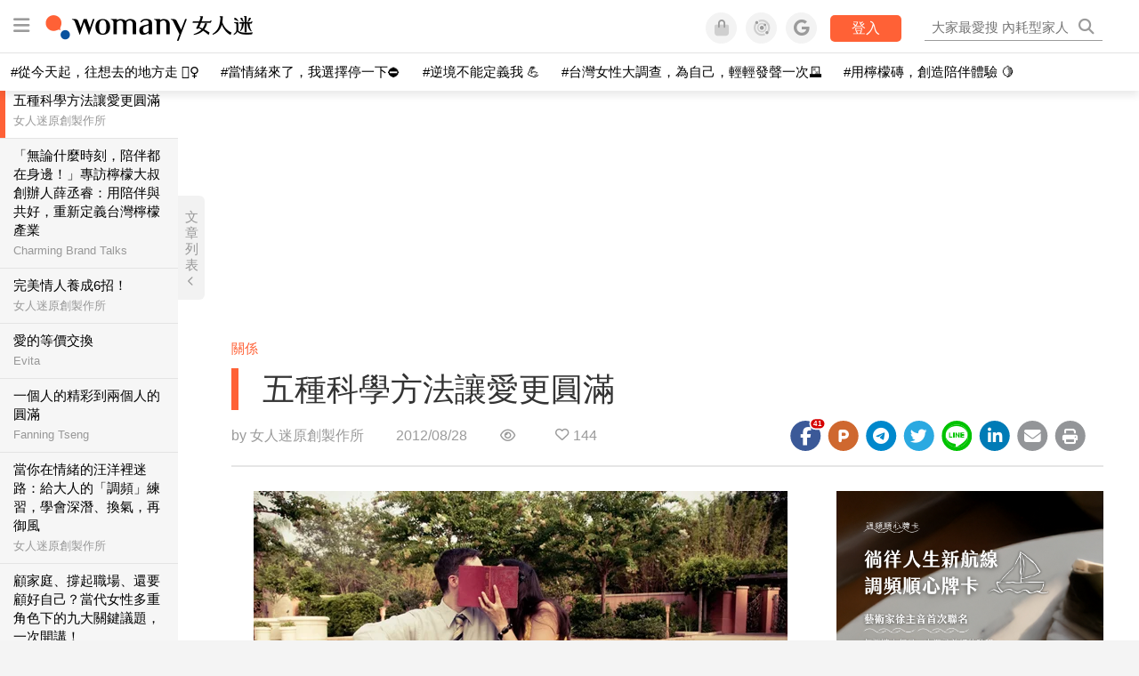

--- FILE ---
content_type: text/html; charset=utf-8
request_url: https://womany.net/read/article/1729?ref=readout_text
body_size: 18373
content:
<!DOCTYPE html>
<html lang="zh-tw" prefix="og: http://ogp.me/ns">
<head>
  <meta charset="utf-8">
  <title>五種科學方法讓愛更圓滿｜女人迷 Womany</title>
    <link rel="preconnect"   href="https://js.sentry-cdn.com" crossorigin>
  <link rel="dns-prefetch" href="https://js.sentry-cdn.com">
  <link rel="preconnect"   href="https://browser.sentry-cdn.com" crossorigin>
  <link rel="dns-prefetch" href="https://browser.sentry-cdn.com">
  <link rel="preconnect"   href="https://o225475.ingest.sentry.io" crossorigin>
  <link rel="dns-prefetch" href="https://o225475.ingest.sentry.io">
  <link rel="preconnect"   href="https://cdnjs.cloudflare.com" crossorigin>
  <link rel="dns-prefetch" href="https://cdnjs.cloudflare.com">

<link rel="preconnect"   href="https://knight.womany.net" crossorigin>
<link rel="dns-prefetch" href="https://knight.womany.net">
<link rel="preconnect"   href="https://api.womany.net" crossorigin>
<link rel="dns-prefetch" href="https://api.womany.net">

  <meta name="application-name" content="女人迷 Womany"/>

  <meta name="description" content="感性的愛情，與理性的科學之間的結合，會給我們怎麼樣的啓發呢？ 愛情這回事，有時候連你們之間都難以解釋得清楚，就讓科學來為我們上一堂戀愛講座吧！womany 整理出關於愛情的科學研究，就讓科學幫助我們，在愛情當中知道他想的是什麼、要的是什麼，加深你們之間的愛情熱度吧！ ...">
  <meta name="viewport" content="width=device-width, initial-scale=1.0, user-scalable=1">
  <meta name="apple-mobile-web-app-capable" content="yes">
  <meta name="theme-color" content="#333333">
  <meta name="msapplication-TileColor" content="#333333"/>
  <meta name="msapplication-TileImage" content="https://knight.womany.net/images/womany_logo_300x300_n.png"/>
  <meta name="google-site-verification" content="7Blo_lgtnpDMk1_VjM79-jQ1ka2BjJqe3QId2-qYdHo" />
  <meta name="referrer" content="no-referrer-when-downgrade">
  <meta property="fb:app_id" content="226870747360988"/>
  <meta property="og:site_name" content="女人迷 Womany"/>
  <meta property="og:title" content="五種科學方法讓愛更圓滿｜女人迷 Womany"/>
  <meta property="og:description" content="感性的愛情，與理性的科學之間的結合，會給我們怎麼樣的啓發呢？ 愛情這回事，有時候連你們之間都難以解釋得清楚，就讓科學來為我們上一堂戀愛講座吧！womany 整理出關於愛情的科學研究，就讓科學幫助我們，在愛情當中知道他想的是什麼、要的是什麼，加深你們之間的愛情熱度吧！ ...">
  <meta property="og:type" content="article"/>
    <meta property="og:image" name="image" content="http://castle.womany.net/images/articles/1729/b905ca04a479707a5f963dc0d6c73f96.jpg" />
    <meta property="og:image:secure_url" content="https://castle.womany.net/images/articles/1729/b905ca04a479707a5f963dc0d6c73f96.jpg" />
    <meta property="og:image:width" content="1200" />
    <meta property="og:image:height" content="630" />
    <meta name="twitter:image" content="https://castle.womany.net/images/articles/1729/b905ca04a479707a5f963dc0d6c73f96.jpg">
  <meta property="article:publisher" content="https://www.facebook.com/womany.net" />
  <meta name="twitter:card" content="summary_large_image">
  <meta name="twitter:site" content="@womanyeditor">
  <meta name="twitter:creator" content="@womanyeditor">
  <meta name="twitter:title" content="五種科學方法讓愛更圓滿｜女人迷 Womany">
  <meta name="twitter:description" content="感性的愛情，與理性的科學之間的結合，會給我們怎麼樣的啓發呢？ 愛情這回事，有時候連你們之間都難以解釋得清楚，就讓科學來為我們上一堂戀愛講座吧！womany 整理出關於愛情的科學研究，就讓科學幫助我們，在愛情當中知道他想的是什麼、要的是什麼，加深你們之間的愛情熱度吧！ ...">
  <link rel="apple-touch-icon" href="https://knight.womany.net/images/womany_logo_300x300_n.png">
  <link rel="icon" sizes="16x16" href="/favicon.ico">
  <link rel="icon" sizes="32x32" href="/favicon32.ico">
  <link rel="icon" sizes="300x300" href="https://knight.womany.net/images/womany_logo_300x300_n.png">
    <meta name="apple-itunes-app" content="app-id=975031184">
  <meta name="keywords" content="愛情殺手,感情問題,婚姻,感情維繫,情人,熱戀,女人迷編輯專文">

  <link href="https://feeds.feedburner.com/womany" rel="alternate" title="女人迷 womany.net - 全站文章 RSS" type="application/rss+xml" />
  <meta name="csrf-param" content="authenticity_token" />
<meta name="csrf-token" content="Q+nmbUa+kOVzvwl0JG2w1oEXIk2aJnS3xFagWSa2sl7zZfj9ad8t0/XPLr2a+41gNDgWQz0X2tRdzXkJ0Zczgw==" />
      <meta name="author" content="女人迷原創製作所">
  <meta property="article:section" content="關係">
  <meta property="article:published_time" content="2012-08-28T08:40:00+08:00">
      <meta property="og:url" content="https://womany.net/read/article/1729"/>
      <link rel="canonical" href="https://womany.net/read/article/1729">
  <link rel="alternate" hreflang="zh-cn" href="https://cn.womany.net/read/article/1729">
  <link rel="amphtml" href="https://womany.net/articles/1729/amp">
    <link rel="alternate" hreflang="en-us" href="https://en.womany.net/read/article/1729">
    <link rel="alternate" hreflang="ja-jp" href="https://jp.womany.net/read/article/1729">


  <link rel="stylesheet" media="screen" href="//knight.womany.net/packs/css/vender/fontawesome-98913a4c.css" />

  <link rel="stylesheet" media="screen" href="//knight.womany.net/packs/css/article-beta-34fab236.css" />
    <link rel="stylesheet" media="screen" href="//knight.womany.net/packs/css/general_layout_womany-c824a40a.css" data-subsite="womany" />
    <link rel="stylesheet" media="screen" href="//knight.womany.net/packs/css/general_layout_family-efd2750b.css" data-subsite="family" disabled="disabled" />
    <link rel="stylesheet" media="screen" href="//knight.womany.net/packs/css/general_layout_gender-3ebf99c5.css" data-subsite="gender" disabled="disabled" />
    <link rel="stylesheet" media="screen" href="//knight.womany.net/packs/css/general_layout_hk-f8c82bd8.css" data-subsite="hk" disabled="disabled" />
    <link rel="stylesheet" media="screen" href="//knight.womany.net/packs/css/general_layout_lianhonghong-e29493bd.css" data-subsite="lianhonghong" disabled="disabled" />

  <script type="3e0ccc1b3cd9c407deea61a8-text/javascript">
  window.womany = {
    member_url: "https://member.womany.net",
    api: "https://api.womany.net",
    domain_url: "//womany.net",
    site_suffix: "｜女人迷 Womany",
    default_avatar_url: "//knight.womany.net/images/default_avatar.png",
    interests_list:
      {"女力":{"id":21,"name":"女力","en_name":"empowerment"},"品味":{"id":22,"name":"品味","en_name":"sense"},"視野":{"id":23,"name":"視野","en_name":"vision"},"美力":{"id":24,"name":"美力","en_name":"beauty"},"女權":{"id":17,"name":"女權","en_name":"feminism"},"性別":{"id":11,"name":"性別","en_name":"gender"},"親職":{"id":19,"name":"親職","en_name":"parenthood"},"關係":{"id":20,"name":"關係","en_name":"relationship"},"康健":{"id":25,"name":"康健","en_name":"health"},"多元共融":{"id":28,"name":"多元共融","en_name":"diversity"}}
  };

  (function create_interest_objs(){
    var il = womany.interests_list;
    womany.interests_name = {};
    womany.interests_id = {};
    Object.keys(il).forEach(function(zh_name){
      womany.interests_name[il[zh_name].en_name] = il[zh_name];
      womany.interests_id[il[zh_name].id] = il[zh_name];
    });
  })();
</script>

  <script src="//knight.womany.net/packs/js/wprofile-f7c21a138121831e30d7.js" crossorigin="anonymous" type="3e0ccc1b3cd9c407deea61a8-text/javascript"></script>
<script data-cfasync="false" type="text/javascript">
  window.user_profile = {
    login: false,
    womanyor: false
  };
</script>


    <script data-cfasync="false"
  src="https://browser.sentry-cdn.com/8.30.0/bundle.tracing.min.js"
  integrity="sha384-whi3vRW+DIBqY2lQQ6oghGXbbA0sL5NJxUL6CMC+LRJ0b4A64Qn7/6YhpeR0+3Nq"
  crossorigin="anonymous"
></script>

  <script data-cfasync="false"
    src="https://browser.sentry-cdn.com/8.30.0/captureconsole.min.js"
    integrity="sha384-jXCzUQjBqiEgmKLzF+NxTSHUj2QI1p3bF660dbnRzt+Q0xrZXQtmZ3+lJop40nGT"
    crossorigin="anonymous">
  </script>

<script data-cfasync="false">
  var ignoreErrors = [
    {
      // waypoint
      'ignoreType': 'exception',
      'matchStr': 's:0 rs:4',
      'discardRate': 0.5
    },
    {
      // comscore
      'ignoreType': 'exception',
      'matchStr': 'Unexpected token \'<',
      'discardRate': 0.5
    },
    {
      // facebook
      'ignoreType': 'message',
      'matchStr': 'Error retrieving login status, fetch cancelled',
      'discardRate': 0.5
    },
    {
      'ignoreType': 'breadcrumbs',
      'matchStr': 'sentry.event',
      'discardRate': 0.9
    }
  ];
  var ignoreURLs = [
    'connect.facebook.net',
    'doubleclick.net'
  ];
  ignoreURLs.forEach(function(url) {
    ignoreErrors.push({
      'ignoreType': 'exception',
      'matchStr': url,
      'discardRate': 0.75
    })
  });

  window.Sentry && Sentry.onLoad(function() {
    var matchid = document.cookie.match(/_womany_net_bypass=(\d+)/);
    if (matchid && matchid[1]) Sentry.setUser({'id': matchid[1]});

    Sentry.init({
      dsn: "https://12f4216b73834f4a9bd2a3e38f25e3d9@o225475.ingest.sentry.io/1377235",

        environment: 'production',
        release: 'v5384@',
        sampleRate: 0.5,
        tracesSampleRate: 0.03,
        // replaysSessionSampleRate: 0,
        // replaysOnErrorSampleRate: 0.008,

      integrations: [
        
        Sentry.captureConsoleIntegration({levels: ['error']})
        // array of methods that should be captured, defaults to ['log', 'info', 'warn', 'error', 'debug', 'assert']
      ],

      // Set `tracePropagationTargets` to control for which URLs distributed tracing should be enabled
      tracePropagationTargets: ["localhost", /^https:\/\/api\.womany\.net/, /^https:\/\/womany\.net\/api/],


      beforeSend: function(event, hint) {

        if (event && window.JSON && JSON.stringify && window.Object && Object.keys) {

          // if match ignoreURL discard certain percentage of events
          var matchIgnoreUrl = false;

          ignoreErrors.forEach(function(ignore) {
            if (matchIgnoreUrl) return;

            var type = ignore.ignoreType;
            var matchStr = ignore.matchStr;
            var evstr = JSON.stringify(event[type]);

            if (evstr && evstr.indexOf(matchStr) >= 0) {
              if (Math.random() < ignore.discardRate)
                matchIgnoreUrl = true;
              else
                event.extra.ignoreRule = JSON.stringify(ignore);
            }
          });
          if (matchIgnoreUrl) return null;
        }

        return event;
      }
    });
  });
</script>


    
<script type="application/ld+json">
{
  "@context": "http://schema.org",
  "@graph": [
  {
    "@type": "WebSite",
    "name": "女人迷 Womany",
    "url": "https://womany.net",
    "image": "https://knight.womany.net/images/womany_logo_300x300_n.png",
    "potentialAction": {
      "@type": "SearchAction",
      "target": "https://womany.net/search?q={search_term_string}",
      "query-input": "required name=search_term_string"
    }
  },
  {
  "@context": "http://schema.org",
  "@type": "Organization",
  "name": "吾思傳媒股份有限公司",
  "alternateName": ["womany.net", "女人迷"],
  "url": "https://womany.net",
  "logo": "https://knight.womany.net/images/womany_logo_300x300_n.png",
  "contactPoint": {
    "@type": "ContactPoint",
    "telephone": "+886-2-2377-5999",
    "email": "客服信箱：sweetservice@womany.net",
    "contactType": "customer service",
    "availableLanguage": "Mandarin"
  },
  "sameAs": [
    "https://feeds.feedburner.com/womany",
    "https://instagram.com/womany",
    "https://page.line.me/?accountId=womanyshoptw",
    "https://t.me/womany_net",
    "https://twitter.com/womany",
    "https://www.facebook.com/womany.net",
    "https://www.linkedin.com/company/womany",
    "https://www.youtube.com/@womanytw",
    "news.google.com/publications/CAAqBwgKMLztgQsw4Y_-Ag"
  ]
}

  ]
}
</script>


  <script async src="https://securepubads.g.doubleclick.net/tag/js/gpt.js" crossorigin="anonymous" type="3e0ccc1b3cd9c407deea61a8-text/javascript"></script>
  <script type="3e0ccc1b3cd9c407deea61a8-text/javascript">
    window.googletag = window.googletag || {cmd: []};
    googletag.cmd.push(function() {

      googletag.defineSlot('/120480087/Womany_article_daily_T', [[1, 1], [970, 250], [336, 280]], 'div-gpt-ad-1750226404269-0').addService(googletag.pubads());

      googletag.pubads().enableSingleRequest();
      googletag.pubads().collapseEmptyDivs();
      googletag.enableServices();
    });
  </script>

  <!-- Taboola 廣告 -->
  <script type="3e0ccc1b3cd9c407deea61a8-text/javascript">
    window._taboola = window._taboola || [];
    _taboola.push({article:'auto'});
    !function (e, f, u, i) {
      if (!document.getElementById(i)){
        e.async = 1;
        e.src = u;
        e.id = i;
        f.parentNode.insertBefore(e, f);
      }
    }(document.createElement('script'),
    document.getElementsByTagName('script')[0],
    '//cdn.taboola.com/libtrc/salesfrontier-womany/loader.js',
    'tb_loader_script');
    if(window.performance && typeof window.performance.mark == 'function')
      {window.performance.mark('tbl_ic');}
  </script>

</head>

<body data-browser="Unknown Browser" data-browser-version="0" data-browser-lang="" class="b-articles b-show b-1729 s-womany has-top-shortcut">
  <div class="body">
      

<div id="side-nav" class="init-hide">
  <ul itemscope itemtype="http://www.schema.org/SiteNavigationElement">

    <li class="shop">
      <a class="btn" href="https://shop.womany.net/?ref=s-nav-panel">逛逛 Womany Shop</a>
    </li>

    <li class="Divider Spacer">主題分類</li>


    <li class="m-collections" itemprop="name">
      <meta content="https://womany.net/collections" itemprop="url">
      <a href="https://womany.net/collections?ref=s-nav" title="特色專題">
        特色專題
      </a>
    </li>

    <li class="m-hottopics" itemprop="name" data-start="2019-08-02">
      <meta content="https://womany.net/hottopics" itemprop="url">
      <a href="https://womany.net/hottopics?ref=s-nav" title="熱門單元">
         熱門單元
      </a>
    </li>

    <li class="m-interests" data-start="2019-07-24">
      <meta itemprop="name" content="關注興趣" />
      <meta content="https://womany.net/interests" itemprop="url">
      <a href="https://womany.net/interests?ref=s-nav" title="關注興趣">
         關注興趣
      </a>

      <ul class="m-read-cat">

        <li class="m-empowerment" title="女力職場" itemprop="name">
          <meta content="https://womany.net/interests/empowerment" itemprop="url">
          <a href="https://womany.net/interests/empowerment?ref=s-nav">女力職場</a>
        </li>

        <li class="m-self-leading" title="自我成長" itemprop="name">
          <meta content="https://womany.net/topics/self-leading" itemprop="url">
          <a href="https://womany.net/topics/self-leading?ref=s-nav">自我成長</a>
        </li>

        <li class="m-relationship" title="人際關係" itemprop="name">
          <meta content="https://womany.net/interests/relationship" itemprop="url">
          <a href="https://womany.net/interests/relationship?ref=s-nav">人際關係</a>
        </li>

        <li class="m-sense" title="生活風格" itemprop="name">
          <meta content="https://womany.net/interests/sense" itemprop="url">
          <a href="https://womany.net/interests/sense?ref=s-nav">生活風格</a>
        </li>

        <li class="m-beauty" title="美妝保養" itemprop="name">
          <meta content="https://womany.net/interests/beauty" itemprop="url">
          <a href="https://womany.net/interests/beauty?ref=s-nav">美妝保養</a>
        </li>

        <li class="m-highfashion" title="時尚精品" itemprop="name">
          <meta content="https://womany.net/topics/highfashion" itemprop="url">
          <a href="https://womany.net/topics/highfashion?ref=s-nav">時尚精品</a>
        </li>

        <li class="m-health" title="身體康健" itemprop="name">
          <meta content="https://womany.net/interests/health" itemprop="url">
          <a href="https://womany.net/interests/health?ref=s-nav">身體康健</a>
        </li>

        <li class="m-theme-travel" title="女子旅行" itemprop="name">
          <meta content="https://womany.net/topics/theme-travel" itemprop="url">
          <a href="https://womany.net/topics/theme-travel?ref=s-nav">女子旅行</a>
        </li>

        <li class="m-femme-finance" title="女子理財" itemprop="name">
          <meta content="https://womany.net/topics/femme-finance" itemprop="url">
          <a href="https://womany.net/topics/femme-finance?ref=s-nav">女子理財</a>
        </li>

        <li class="m-diversity" title="多元共融" itemprop="name" data-vars-event-lbl="m-diversity">
          <meta content="https://womany.net/interests/diversity" itemprop="url">
          <a href="https://womany.net/interests/diversity?ref=s-nav">多元共融</a>
        </li>

      </ul>
    </li>

    <li class="m-read" itemprop="name">
      <meta content="https://womany.net/read" itemprop="url">
      <a href="https://womany.net/read?ref=s-nav" title="最新文章">
        最新文章
      </a>
    </li>

    <li class="m-story" itemprop="name">
      <meta content="https://womany.net/story" itemprop="url">
      <a href="https://womany.net/story?ref=s-nav" title="影音圖卡">
        影音圖卡
      </a>
    </li>

    <li class="Divider Spacer">更多服務</li>

    <li class="m-dei" itemprop="name" data-start="2022-05-27">
      <meta content="https://womany.net/dei" itemprop="url">
      <a href="https://womany.net/dei/?ref=s-nav" title="DEI 多元共融">
        多元共融 DEI
      </a>
    </li>

    <li class="m-courses" itemprop="name" data-start="2021-05-07">
      <meta content="https://u.womany.net/" itemprop="url">
      <a href="https://u.womany.net/?ref=s-nav" title="女人迷課程">
        女人迷課程
      </a>
    </li>

    <li class="m-empower" itemprop="name" data-start="2023-05-03">
      <meta content="https://womany.net/empowerment" itemprop="url">
      <a href="https://womany.net/empowerment?ref=s-nav" title="女力是什麼？女人迷女力趨勢">
        女力趨勢
      </a>
    </li>

    <li class="m-timeline" data-start="2018-03-14" itemprop="name">
      <meta content="https://womany.net/timeline" itemprop="url">
      <a href="https://womany.net/timeline?ref=s-nav" title="你值得擁有">
        你值得擁有
      </a>
    </li>

    <li class="m-author" data-start="2016-02-01" itemprop="name">
      <meta content="https://womany.net/top_writers" itemprop="url">
      <a href="https://womany.net/top_writers?ref=s-nav" title="名家專欄">
        名家專欄
      </a>
    </li>

    <li class="m-trials" itemprop="name">
      <meta content="https://womany.net/trials" itemprop="url">
      <a href="https://womany.net/trials?ref=s-nav" title="試用體驗">
        試用體驗
      </a>
    </li>

    <li class="m-events" data-start="2017-09-01" itemprop="name">
      <meta content="https://womany.net/events" itemprop="url">
      <a href="https://womany.net/events?ref=s-nav" title="活動講座">
        活動講座
      </a>
    </li>

    <li class="m-codeforgender" itemprop="name" data-start="2021-05-06">
      <meta content="https://codeforgender.com/events/202103" itemprop="url">
      <a href="https://codeforgender.com/events/202103?ref=s-nav" title="性別駭客松">
        性別駭客松
      </a>
    </li>

    <li class="m-shop" data-start="2018-03-23" itemprop="name">
      <meta content="https://shop.womany.net/" itemprop="url">
      <a href="https://shop.womany.net/?ref=s-nav" title="Womany Shop">
        Womany Shop
      </a>
    </li>

    <li class="m-talk" data-start="2016-03-25" itemprop="name">
      <meta content="https://talk.womany.net/" itemprop="url">
      <a href="https://talk.womany.net/?ref=s-nav" title="熱烈討論">
        熱烈討論
      </a>
    </li>


    <li class="Divider Spacer">吾思品牌</li>

    <li class="m-hk" itemprop="name" data-start="2019-06-05">
      <meta content="https://womany.net/hk" itemprop="url">
      <a href="https://womany.net/hk?ref=s-nav" title="女人迷香港">
        女人迷香港
      </a>
    </li>

    <li class="m-gender" data-start="2019-03-29" itemprop="name">
      <meta content="https://womany.net/genderpower" itemprop="url">
      <a href="https://womany.net/genderpower?ref=s-nav" title="性別力">
        性別力
      </a>
    </li>

    <li class="m-imhome" data-start="2019-05-15" itemprop="name">
      <meta content="https://womany.net/imhome" itemprop="url">
      <a href="https://womany.net/imhome?ref=s-nav" title="回家吧">
        回家吧
      </a>
    </li>

    <li class="m-lianhonghong" itemprop="name">
      <meta content="https://lianhonghong.com/" itemprop="url">
      <a href="https://lianhonghong.com/?ref=s-nav" target="_blank" title="臉紅紅">
        臉紅紅
      </a>
    </li>
  </ul>
</div>


    
      
<header id="w-header">

  <div class="contain clearfix">
    <a id="open-mmenu" href="javascript:void(0);" class="hambergur-btn"><i class="fa fa-bars"></i></a>

    <a class="womany-logo" href="/?ref=header-logo">
      女人迷 Womany
    </a>

    <div class="search">
      <form>
        <input type="text" class="header-search-input" placeholder="" />
      </form>
      <a href="https://womany.net/search" rel="nofollow">&nbsp;<i class="fa fa-search"></i></a>
    </div>

    <div class="social">

      <a class="shop btn-feature" href="https://shop.womany.net?ref=header-icon" target="_blank" title="女人迷商號">
        <i class="fa-fw fad fa-shopping-bag" aria-hidden="true"></i>
      </a>

      <a class="dei btn-feature" href="https://womany.net/dei/?ref=header-icon" target="_blank" title="DEI 多元共融">
        <i class="fa-fw fad fa-solar-system" aria-hidden="true"></i>
      </a>

      <a class="sns btn-feature" href="https://womany.net/community?ref=header-icon" target="_blank" title="追蹤女人迷社群">
        <i class="fa-fw fab fa-google" aria-hidden="true"></i>
      </a>

      <a class="btn-login" href="/users/auth/womany" data-method="post" rel="nofollow">登入</a>

      <a class="account btn-feature" href="https://womany.net/users/profile?ref=header-icon" rel="nofollow" title="會員設定">
        <i class="fal fa-user-circle" aria-hidden="true"></i>
      </a>

    </div>
  </div>

  <div id="submenu-account">
    <a class="member-articles" href="https://womany.net/member/articles?ref=header-icon" rel="nofollow">我的頁面</a>
    <a rel="nofollow" class="users-following" href="/users/following?ref=header-icon">我的追蹤</a>
    <a rel="nofollow" class="users-profile" href="/users/profile?ref=header-icon">會員設定</a>
    <a rel="nofollow" class="users-logout" href="/users/logout?ref=header-icon">登出</a>
  </div>

</header>




<div id="w-top-shortcut">

  <div id="w-top-nav">
    <ul itemscope itemtype="http://www.schema.org/SiteNavigationElement">

      <li class="m-shuanshuan" itemprop="name">
        <meta content="https://womany.net/shuanshuan" itemprop="url">
        <a class="top-nav-link" data-trackThis="nav_link" href="https://womany.net/shuanshuan?ref=top-nav" title="與軒軒講" target="_blank">
          <i class="fab fa-youtube"></i> 與軒軒講
        </a>
      </li>

      <li class="m-courses" itemprop="name">
        <meta content="https://u.womany.net" itemprop="url">
        <a class="top-nav-link" data-trackThis="nav_link" href="https://u.womany.net?ref=top-nav" title="成長上課" target="_blank">
          <i class="fas fa-chalkboard-teacher"></i> 成長上課
        </a>
      </li>

      <li class="m-shop" itemprop="name">
        <meta content="https://shop.womany.net" itemprop="url">
        <a class="top-nav-link" data-trackThis="nav_link" href="https://shop.womany.net?ref=top-nav" title="日常購物" target="_blank">
          <i class="fas fa-shopping-cart"></i> 日常購物
        </a>
      </li>

      <li class="m-dei" itemprop="name">
        <meta content="https://womany.net/dei" itemprop="url">
        <a class="top-nav-link" data-trackThis="nav_link" href="https://womany.net/dei?ref=top-nav" title="DEI 多元共融" target="_blank">
          <i class="fas fa-solar-system"></i> 學習 DEI
        </a>
      </li>

      <li class="m-collections" itemprop="name">
        <meta content="https://womany.net/collections" itemprop="url">
        <a class="top-nav-link" data-trackThis="nav_link" href="https://womany.net/collections?ref=top-nav" title="讀讀專題" target="_blank">
          <i class="fas fa-sparkles"></i> 讀讀專題
        </a>
      </li>

      <li class="m-read" itemprop="name">
        <meta content="https://womany.net/read" itemprop="url">
        <a class="top-nav-link" data-trackThis="nav_link" href="https://womany.net/read?ref=top-nav" title="最新文章" target="_blank">
          <i class="far fa-newspaper"></i> 最新文章
        </a>
      </li>

      <li class="m-social" itemprop="name">
        <meta content="https://womany.net/community" itemprop="url">
        <a class="top-nav-link" data-trackThis="nav_link" href="https://womany.net/community?ref=top-nav" title="追蹤社群" target="_blank">
          <i class="far fa-chart-network"></i> 追蹤社群
        </a>
      </li>

      <!--
      <li class="m-empowerment" itemprop="name">
        <meta content="https://womany.net/empowerment" itemprop="url">
        <a class="top-nav-link" data-trackThis="nav_link" href="https://womany.net/empowerment/?ref=top-nav" title="女力" target="_blank">
          <i class="fas fa-hands-helping"></i> 女力
        </a>
      </li>

      <li class="m-youtube" itemprop="name">
        <meta content="https://www.youtube.com/@womanytw" itemprop="url">
        <a class="top-nav-link" data-trackThis="nav_link" href="https://www.youtube.com/@womanytw" title="女人迷 YouTube" target="_blank">
          <i class="fab fa-youtube"></i> 影音
        </a>
      </li>

      <li class="m-womany" itemprop="name">
        <meta content="https://womany.net" itemprop="url">
        <a class="switch-site" data-trackThis="nav_switch" data-site="womany" href="https://womany.net/?ref=top-nav" title="切換到女人迷">
          <i class="fak fa-womany"></i> 女人迷
        </a>
      </li>

      <li class="m-gender" itemprop="name">
        <meta content="https://womany.net/genderpower/" itemprop="url">
        <a class="switch-site" data-trackThis="nav_switch" data-site="gender" href="https://womany.net/genderpower/?ref=top-nav" title="切換到性別力">
          <i class="fas fa-star-of-life"></i> 性別力
        </a>
      </li>

      <li class="m-home" itemprop="name">
        <meta content="https://womany.net/imhome/" itemprop="url">
        <a class="switch-site" data-trackThis="nav_switch" data-site="family" href="https://womany.net/imhome/?ref=top-nav" title="切換到回家吧">
          <i class="fak fa-imhome"></i> 回家吧
        </a>
      </li>

      <li class="m-lianhong" itemprop="name">
        <meta content="https://lianhonghong.com" itemprop="url">
        <a class="top-nav-link" data-trackThis="nav_link" href="https://lianhonghong.com/?ref=top-nav" title="臉紅紅" target="_blank">
          <i class="fak fa-lianhong"></i> 臉紅紅
        </a>
      </li>

      <li class="m-talk" itemprop="name">
        <meta content="https://talk.womany.net" itemprop="url">
        <a class="top-nav-link" data-trackThis="nav_link" href="https://talk.womany.net/?ref=top-nav" title="女人迷討論區" target="_blank">
          <i class="fas fa-comments"></i> 討論區
        </a>
      </li>
      -->

    </ul>
  </div>

</div>


    <div id="content-container" class="container">
      




<script type="application/ld+json">
{
  "@context": "http://schema.org",
  "@type": "BreadcrumbList",
  "itemListElement": [
    {
      "@type": "ListItem",
      "position": 1,
      "item": {
        "@id": "https://womany.net",
        "name": "女人迷 Womany"
      }
    }, {
      "@type": "ListItem",
      "position": 2,
      "item": {
        "@id": "https://womany.net/read",
        "name": "最新文章"
      }
    }
    , {
      "@type": "ListItem",
      "position": 3,
      "item": {
        "@id": "https://womany.net/interests/relationship",
        "name": "關係"
      }
    }
  ]
}
</script>



<script type="3e0ccc1b3cd9c407deea61a8-text/javascript">
  window.pageL10n = {
      like:     "收藏文章",
      like_now: "喜歡這篇文章嗎？收藏它！",
      liked:    "已收藏",
      unlike:   "取消收藏",
      login:    "請先登入才可以收藏喔"
  };
</script>

<div id="w-article-bar"  >

  <span class="title">五種科學方法讓愛更圓滿</span>

  <span class="btns">
    <a class="btn readlist" href="javascript:void(0);" title="顯示與隱藏閱讀列表">
      <i class="fal fa-file-alt for-dark" aria-hidden="true"></i>
      <i class="far fa-file-alt for-white" aria-hidden="true"></i>
    </a>
    <a class="btn zh-switch" href="https://cn.womany.net/read/article/1729?ref=article-bar" target="_blank" title="切換到簡體版" aria-hidden="true">
      <span aria-hidden="true"></span>
    </a>
    <a title="切換日夜模式" href="javascript:void(0);" class="dark-switch btn-feature" aria-hidden="true">
      <i class="fal fa-sun for-dark" aria-hidden="true"></i>
      <i class="far fa-moon for-white" aria-hidden="true"></i>
    </a>
  </span>

</div>


<div id="w-main-content">

    <!-- /120480087/Womany_article_daily_T -->
    <div id='div-gpt-ad-1750226404269-0' style='min-width: 336px; min-height: 250px;' class="daily-T-wrap">
      <script type="3e0ccc1b3cd9c407deea61a8-text/javascript">
        googletag.cmd.push(function() { googletag.display('div-gpt-ad-1750226404269-0'); });
      </script>
    </div>

  <article itemscope itemtype="http://schema.org/NewsArticle" class="article-root ad_restricted " id="article1729" data-id="1729">
    <link itemprop="mainEntityOfPage" href="https://womany.net/read/article/1729" />
    <section class="seo-info">
        <meta itemprop="keywords" content="愛情殺手" />
        <meta itemprop="keywords" content="感情問題" />
        <meta itemprop="keywords" content="婚姻" />
        <meta itemprop="keywords" content="感情維繫" />
        <meta itemprop="keywords" content="情人" />
        <meta itemprop="keywords" content="熱戀" />
        <meta itemprop="keywords" content="女人迷編輯專文" />
        <img itemprop="image" class="article_featured_image" src="https://womany.net/cdn-cgi/image/w=1119,f=auto,fit=scale-down/https://castle.womany.net/images/articles/1729/b905ca04a479707a5f963dc0d6c73f96.jpg" alt="五種科學方法讓愛更圓滿">
        <div itemprop="publisher" itemscope itemtype="http://schema.org/Organization">
  <p itemprop="name">女人迷 womany.net</p>
  <span itemprop="logo" itemscope itemtype="https://schema.org/ImageObject">
          <img itemprop="url" src="https://knight.womany.net/images/womany_logo_schema_publisher.png" alt="Womany logo">
          <meta itemprop="width" content="600">
          <meta itemprop="height" content="60">
        </span>
  <meta itemprop="url" content="https://womany.net">
</div>

    </section>


      <section class="article-header">


        <nav class="interests">
          <ul>
              <li class='interest'><a href="/interests/relationship?ref=wa-head">關係</a></li>
          </ul>
        </nav>

        <a href="https://womany.net/read/article/1729" itemprop="url" class="article-title">
          <h1 itemprop="name headline">五種科學方法讓愛更圓滿</h1>
        </a>

        <aside class="article-actions top">
          <span class="author-name meta-span">
            by <a href="/authors/womany?ref=s_a_author">女人迷原創製作所</a>
          </span>

          <time class="meta-span" datetime="2012-08-28T08:40:00+08:00" itemprop="datePublished">
             2012/08/28
          </time>

          <span class="article-count meta-span">&nbsp;</span>

          <span class="article-favorites"></span>

          <div class="wshare-sharetools" data-sid="read" data-id="1729"></div>

        </aside>
      </section>

    <div class="landscape-box">
      <div class="article-main">
        <section class="article-body" itemprop="articleBody">



          <p class="with_img"><span><img src="https://womany.net/cdn-cgi/image/w=800,fit=scale-down,f=auto/https://castle.womany.net/images/content/pictures/71851/womany_2c543483a3405fe07c6637370b9bde0a_1524800031-12975-4733.jpg" width="600" height="398" srcset="https://womany.net/cdn-cgi/image/w=1700,fit=scale-down,f=auto/https://castle.womany.net/images/content/pictures/71851/womany_2c543483a3405fe07c6637370b9bde0a_1524800031-12975-4733.jpg 1700w,https://womany.net/cdn-cgi/image/w=1440,fit=scale-down,f=auto/https://castle.womany.net/images/content/pictures/71851/womany_2c543483a3405fe07c6637370b9bde0a_1524800031-12975-4733.jpg 1440w,https://womany.net/cdn-cgi/image/w=960,fit=scale-down,f=auto/https://castle.womany.net/images/content/pictures/71851/womany_2c543483a3405fe07c6637370b9bde0a_1524800031-12975-4733.jpg 960w,https://womany.net/cdn-cgi/image/w=800,fit=scale-down,f=auto/https://castle.womany.net/images/content/pictures/71851/womany_2c543483a3405fe07c6637370b9bde0a_1524800031-12975-4733.jpg 800w,https://womany.net/cdn-cgi/image/w=640,fit=scale-down,f=auto/https://castle.womany.net/images/content/pictures/71851/womany_2c543483a3405fe07c6637370b9bde0a_1524800031-12975-4733.jpg 640w,https://womany.net/cdn-cgi/image/w=480,fit=scale-down,f=auto/https://castle.womany.net/images/content/pictures/71851/womany_2c543483a3405fe07c6637370b9bde0a_1524800031-12975-4733.jpg 480w,https://womany.net/cdn-cgi/image/w=380,fit=scale-down,f=auto/https://castle.womany.net/images/content/pictures/71851/womany_2c543483a3405fe07c6637370b9bde0a_1524800031-12975-4733.jpg 380w,https://womany.net/cdn-cgi/image/w=320,fit=scale-down,f=auto/https://castle.womany.net/images/content/pictures/71851/womany_2c543483a3405fe07c6637370b9bde0a_1524800031-12975-4733.jpg 320w" sizes="(max-width: 900px) 100vw, 650px" loading="lazy"></span></p><p>感性的愛情，與理性的科學之間的結合，會給我們怎麼樣的啓發呢？</p><p><span style="line-height: 1.7em;">愛情這回事，有時候連你們之間都難以解釋得清楚，就讓科學來為我們上一堂戀愛講座吧！womany 整理出關於愛情的科學研究，就讓科學幫助我們，在愛情當中知道他想的是什麼、要的是什麼，加深你們之間的愛情熱度吧！</span></p><p> </p><h2 id="9c3deb">製造激情，讓愛情更深情</h2><p><span style="line-height: 1.7em; font-size: 18px;">美國紐約石溪大學心理學家阿倫 ( Arthur Aron ) 的研究指出，在情緒高漲、情境緊張的時候，更容易穩固彼此間的愛情關係，從活動情境中更認識彼此。但當然不是要你們把頭放在獅子嘴裡，或是演一齣跳下懸崖的戲碼，事實上只要和情人一起從事運動、看鬼片、玩雲霄飛車，都能得到激情的效果！</span></p><p class="with_img"><img alt="" src="https://womany.net/cdn-cgi/image/w=800,fit=scale-down,f=auto/https://castle.womany.net/images/content/pictures/71853/womany_57171425e536d08d9fd684f5b5472c86_1524800112-12977-3164.jpg" width="400" height="400" srcset="https://womany.net/cdn-cgi/image/w=1700,fit=scale-down,f=auto/https://castle.womany.net/images/content/pictures/71853/womany_57171425e536d08d9fd684f5b5472c86_1524800112-12977-3164.jpg 1700w,https://womany.net/cdn-cgi/image/w=1440,fit=scale-down,f=auto/https://castle.womany.net/images/content/pictures/71853/womany_57171425e536d08d9fd684f5b5472c86_1524800112-12977-3164.jpg 1440w,https://womany.net/cdn-cgi/image/w=960,fit=scale-down,f=auto/https://castle.womany.net/images/content/pictures/71853/womany_57171425e536d08d9fd684f5b5472c86_1524800112-12977-3164.jpg 960w,https://womany.net/cdn-cgi/image/w=800,fit=scale-down,f=auto/https://castle.womany.net/images/content/pictures/71853/womany_57171425e536d08d9fd684f5b5472c86_1524800112-12977-3164.jpg 800w,https://womany.net/cdn-cgi/image/w=640,fit=scale-down,f=auto/https://castle.womany.net/images/content/pictures/71853/womany_57171425e536d08d9fd684f5b5472c86_1524800112-12977-3164.jpg 640w,https://womany.net/cdn-cgi/image/w=480,fit=scale-down,f=auto/https://castle.womany.net/images/content/pictures/71853/womany_57171425e536d08d9fd684f5b5472c86_1524800112-12977-3164.jpg 480w,https://womany.net/cdn-cgi/image/w=380,fit=scale-down,f=auto/https://castle.womany.net/images/content/pictures/71853/womany_57171425e536d08d9fd684f5b5472c86_1524800112-12977-3164.jpg 380w,https://womany.net/cdn-cgi/image/w=320,fit=scale-down,f=auto/https://castle.womany.net/images/content/pictures/71853/womany_57171425e536d08d9fd684f5b5472c86_1524800112-12977-3164.jpg 320w" sizes="(max-width: 900px) 100vw, 650px" loading="lazy"><br>
就在雲霄飛車上，說一句：「我好怕！」接著趁機投入他的懷裡。</p><p><span style="font-size: 20px; font-weight: bold;">肌膚之親：讓他知道我好愛你</span></p><p><span style="line-height: 1.7em; font-size: 18px;">一項母黑猩猩和小黑猩猩的關係的研究指出，母黑猩猩只要抱起小黑猩猩之後，就再也不想和自己的孩子分開。人也是一樣，擁抱、牽手、撫摸，這些最簡單的觸碰就能產生溫暖、正向的感覺，更別說是和他做愛了。</span></p><p><span style="line-height: 1.7em;">肌膚的觸碰也可以表現彼此的呵護。先準備一盆溫水，帶領他坐在一張舒服的椅子上，將他的腳輕輕地浸泡在溫水之中，然後幫他洗腳、按摩、擦乾，最後抹上帶點清香的乳液，他絕對會對你的體貼與溫暖無法抗拒！</span></p><p class="with_img"><img alt="" src="https://womany.net/cdn-cgi/image/w=800,fit=scale-down,f=auto/https://castle.womany.net/images/content/pictures/71854/womany_022eaf9a506705ad3c99150add873f0a_1524800140-12975-9145.jpg" width="441" height="600" srcset="https://womany.net/cdn-cgi/image/w=1700,fit=scale-down,f=auto/https://castle.womany.net/images/content/pictures/71854/womany_022eaf9a506705ad3c99150add873f0a_1524800140-12975-9145.jpg 1700w,https://womany.net/cdn-cgi/image/w=1440,fit=scale-down,f=auto/https://castle.womany.net/images/content/pictures/71854/womany_022eaf9a506705ad3c99150add873f0a_1524800140-12975-9145.jpg 1440w,https://womany.net/cdn-cgi/image/w=960,fit=scale-down,f=auto/https://castle.womany.net/images/content/pictures/71854/womany_022eaf9a506705ad3c99150add873f0a_1524800140-12975-9145.jpg 960w,https://womany.net/cdn-cgi/image/w=800,fit=scale-down,f=auto/https://castle.womany.net/images/content/pictures/71854/womany_022eaf9a506705ad3c99150add873f0a_1524800140-12975-9145.jpg 800w,https://womany.net/cdn-cgi/image/w=640,fit=scale-down,f=auto/https://castle.womany.net/images/content/pictures/71854/womany_022eaf9a506705ad3c99150add873f0a_1524800140-12975-9145.jpg 640w,https://womany.net/cdn-cgi/image/w=480,fit=scale-down,f=auto/https://castle.womany.net/images/content/pictures/71854/womany_022eaf9a506705ad3c99150add873f0a_1524800140-12975-9145.jpg 480w,https://womany.net/cdn-cgi/image/w=380,fit=scale-down,f=auto/https://castle.womany.net/images/content/pictures/71854/womany_022eaf9a506705ad3c99150add873f0a_1524800140-12975-9145.jpg 380w,https://womany.net/cdn-cgi/image/w=320,fit=scale-down,f=auto/https://castle.womany.net/images/content/pictures/71854/womany_022eaf9a506705ad3c99150add873f0a_1524800140-12975-9145.jpg 320w" sizes="(max-width: 900px) 100vw, 650px" loading="lazy"><br>
將體貼化為行動，用肌膚的觸碰融化他的心！</p><h2 id="653a5c">找出愛情的空白吧！</h2><p><span style="line-height: 1.7em;">有研究指出，打字的時候不喜歡在字句之間加入空格的人，感情路上走得辛苦的程度較高！其中有七成的比例會和自己不愛的人結婚，而其餘三成的人最後只能把遺產留給自己的貓。</span></p><p><span style="line-height: 1.7em;">這研究結果或許看來不夠可信，但我們仍能從中找出一些解釋﹣「為妳們的愛情保留空間的空白吧！」每天膩在一起、過於瞭解對方，可是很容易讓你們的愛情加速進入冷靜期。保留些、呼吸空間，增加彼此的神秘感，卻又適時讓對方進入自己的空間，可以增加你們的戀愛保鮮日期喔！</span></p><p class="with_img"><span><img alt="" src="https://womany.net/cdn-cgi/image/w=800,fit=scale-down,f=auto/https://castle.womany.net/images/content/pictures/71855/womany_c7275fa9d788a6af0f285b8a560b8e98_1524800150-12977-6786.jpg" width="800" height="868" srcset="https://womany.net/cdn-cgi/image/w=1700,fit=scale-down,f=auto/https://castle.womany.net/images/content/pictures/71855/womany_c7275fa9d788a6af0f285b8a560b8e98_1524800150-12977-6786.jpg 1700w,https://womany.net/cdn-cgi/image/w=1440,fit=scale-down,f=auto/https://castle.womany.net/images/content/pictures/71855/womany_c7275fa9d788a6af0f285b8a560b8e98_1524800150-12977-6786.jpg 1440w,https://womany.net/cdn-cgi/image/w=960,fit=scale-down,f=auto/https://castle.womany.net/images/content/pictures/71855/womany_c7275fa9d788a6af0f285b8a560b8e98_1524800150-12977-6786.jpg 960w,https://womany.net/cdn-cgi/image/w=800,fit=scale-down,f=auto/https://castle.womany.net/images/content/pictures/71855/womany_c7275fa9d788a6af0f285b8a560b8e98_1524800150-12977-6786.jpg 800w,https://womany.net/cdn-cgi/image/w=640,fit=scale-down,f=auto/https://castle.womany.net/images/content/pictures/71855/womany_c7275fa9d788a6af0f285b8a560b8e98_1524800150-12977-6786.jpg 640w,https://womany.net/cdn-cgi/image/w=480,fit=scale-down,f=auto/https://castle.womany.net/images/content/pictures/71855/womany_c7275fa9d788a6af0f285b8a560b8e98_1524800150-12977-6786.jpg 480w,https://womany.net/cdn-cgi/image/w=380,fit=scale-down,f=auto/https://castle.womany.net/images/content/pictures/71855/womany_c7275fa9d788a6af0f285b8a560b8e98_1524800150-12977-6786.jpg 380w,https://womany.net/cdn-cgi/image/w=320,fit=scale-down,f=auto/https://castle.womany.net/images/content/pictures/71855/womany_c7275fa9d788a6af0f285b8a560b8e98_1524800150-12977-6786.jpg 320w" sizes="(max-width: 900px) 100vw, 650px" loading="lazy"></span><br>
彼此保留的空間，也能重新找回真實的自己。</p><p> </p><p> </p><h2 id="fb48d8">男人不壞，女人不愛？</h2><p><span style="font-size: 18px; line-height: 1.7em;">美國「生活科學」（LiveScience）報導指出，女性在排卵期間受到賀爾蒙影響，擇偶時會特別傾向喜愛性感又帶點壞壞氣息的男人，而不是可靠又老實的乖乖牌。排卵期大約落在月經來潮前的 14 天，試著回想這些期間，是否隱約有這樣的傾向轉變呢？</span></p><p><span style="line-height: 1.7em; font-size: 18px;">但每個女人最想要的男人，應該還是性感又老實的完美綜合體吧？如果想要看見他使壞的一面，很簡單，在床上歡愉的時候，透過一些<u><a href="/shop/item/59" target="_self">小道具</a></u>、</span><span style="line-height: 1.7em; font-size: 16.363636016845703px;">玩</span><span style="line-height: 1.7em; font-size: 18px;">些正反派的角色扮演遊戲，或是調皮地互相大膽</span><u style="line-height: 1.7em; font-size: 18px;"><a href="/search/result/?type=s&amp;term=%E6%84%9B%E6%92%AB" target="_self">愛撫</a></u><span style="line-height: 1.7em; font-size: 18px;">，不但能增加情趣，也能感受對被方制伏的快感！但請注意，排卵期又稱為「懷孕期」與「危險期」，如果你們暫時還沒有迎接新生命的計劃，一定要記得落實避孕喔。</span></p><p> </p><p class="with_img"><span><img alt="" src="https://womany.net/cdn-cgi/image/w=800,fit=scale-down,f=auto/https://castle.womany.net/images/content/pictures/71856/womany_ce21a0cf84cffec1dd0c1476060d96d7_1524800161-12975-2892.jpg" width="337" height="450" srcset="https://womany.net/cdn-cgi/image/w=1700,fit=scale-down,f=auto/https://castle.womany.net/images/content/pictures/71856/womany_ce21a0cf84cffec1dd0c1476060d96d7_1524800161-12975-2892.jpg 1700w,https://womany.net/cdn-cgi/image/w=1440,fit=scale-down,f=auto/https://castle.womany.net/images/content/pictures/71856/womany_ce21a0cf84cffec1dd0c1476060d96d7_1524800161-12975-2892.jpg 1440w,https://womany.net/cdn-cgi/image/w=960,fit=scale-down,f=auto/https://castle.womany.net/images/content/pictures/71856/womany_ce21a0cf84cffec1dd0c1476060d96d7_1524800161-12975-2892.jpg 960w,https://womany.net/cdn-cgi/image/w=800,fit=scale-down,f=auto/https://castle.womany.net/images/content/pictures/71856/womany_ce21a0cf84cffec1dd0c1476060d96d7_1524800161-12975-2892.jpg 800w,https://womany.net/cdn-cgi/image/w=640,fit=scale-down,f=auto/https://castle.womany.net/images/content/pictures/71856/womany_ce21a0cf84cffec1dd0c1476060d96d7_1524800161-12975-2892.jpg 640w,https://womany.net/cdn-cgi/image/w=480,fit=scale-down,f=auto/https://castle.womany.net/images/content/pictures/71856/womany_ce21a0cf84cffec1dd0c1476060d96d7_1524800161-12975-2892.jpg 480w,https://womany.net/cdn-cgi/image/w=380,fit=scale-down,f=auto/https://castle.womany.net/images/content/pictures/71856/womany_ce21a0cf84cffec1dd0c1476060d96d7_1524800161-12975-2892.jpg 380w,https://womany.net/cdn-cgi/image/w=320,fit=scale-down,f=auto/https://castle.womany.net/images/content/pictures/71856/womany_ce21a0cf84cffec1dd0c1476060d96d7_1524800161-12975-2892.jpg 320w" sizes="(max-width: 900px) 100vw, 650px" loading="lazy"></span><br>
警察與小偷，究竟誰會在床上的爭戰中獲勝？</p><p> </p><p> </p><h2 id="1245bb">
<br>
你找到的是真愛嗎？</h2><p><span style="line-height: 1.7em;">社會心理學家把愛分成很多種，「圓熟的愛」是愛情的最高境界。下方列出了 Sternbery 「三角理論」中的三種感情成分，來檢視你的愛情中包含哪些成分吧！</span></p><p><strong style="line-height: 1.7em;"><span style="color:#ff6699;">□ 親近性 ( intamacy )：</span></strong><strong style="line-height: 1.7em;">擁有相知相惜的溫暖</strong></p><p><span style="line-height: 1.7em; color: rgb(255, 102, 153);">□ </span><strong style="line-height: 1.7em;"><span style="color:#ff6699;">情慾 ( passion )：</span></strong><strong style="line-height: 1.7em;">擁有肌膚之親的慾念</strong></p><p><span style="line-height: 1.7em; color: rgb(255, 102, 153); font-size: 16.363636016845703px;">□</span><span style="line-height: 1.7em;"> <strong><span style="color:#ff6699;">認定 ( decision and commitment )：</span>擁有「就是你了！」的想法，絕不和別人在一起</strong></span></p><p><span style="line-height: 1.7em;">如果你們之間的愛情擁有這三種成分，恭喜你！你們的愛情是圓熟而完滿的，好好享受這得來不易的愛情。</span></p><p><span style="line-height: 1.7em;">但如果你們的愛情還欠缺幾個成分，別擔心，愛情不是個結果，而是永無止盡的過程，就在邁進的旅程上，搭配 womany 提供給你的科學結論，一步步朝向愛的神之境界吧！</span></p><p> </p><p>圓熟的愛情，不難！<br>
〉〉<span style="line-height: 1.7em; font-size: 16.363636016845703px;"><u><a data-articleid="1586" href="/read/article/1586?ref=readout_text" target="_self">完美情人養成 6 招！</a></u></span><br>
〉〉<span style="line-height: 1.7em; font-size: 16.363636016845703px;"><u><a data-articleid="197" href="/read/article/197?ref=readout_text" target="_self">愛的等價交換</a></u></span><br>
〉〉<span style="line-height: 1.7em; font-size: 16.363636016845703px;"><u><a data-articleid="514" href="/read/article/514?ref=readout_text" target="_self">一個人的精彩到兩個人的圓滿</a></u></span></p><p> </p><p><span style="font-size: 14px; line-height: 1.7em;">文字：womany 編輯部 / 顏亦敏 Audrey Yen</span></p><p><span style="font-size: 14px; ">資料來源：</span><u><a href="http://cforum3.cari.com.my/forum.php?mod=viewthread&amp;tid=2776398" target="_blank" rel="noopener">來源</a></u><span style="font-size: 14px; ">、</span><u style="font-size: 14px; "><a href="http://sa.ylib.com/MagCont.aspx?Unit=featurearticles&amp;id=1523&amp;CL=19" target="_blank" rel="noopener">來源</a></u><span style="font-size: 14px; ">、</span><u style="font-size: 14px; "><a href="http://gibuloto.com/blog/paranoid-auto-spacing/" target="_blank" rel="noopener">來源</a></u><span style="font-size: 14px; ">、</span><u style="font-size: 14px; "><a href="http://210.60.224.4/ct/content/1999/00020350/0006.htm#%E7%82%BA%E4%BD%95%E6%9C%89%E4%BA%BA%E6%9C%83%E8%BD%89%E6%84%9B%E7%82%BA%E6%81%A8%EF%BC%9F" target="_blank" rel="noopener">來源</a></u></p><p><span style="font-size: 14px; ">圖片來源：</span><u style="font-size: 14px; "><a href="http://www.fromkristenwithlove.com/2012/05/inspiration-couples-photo-session.html" target="_blank" rel="noopener">來源</a></u><span style="font-size: 14px; ">、</span><u style="font-size: 14px; "><a href="http://www.zazzle.com/vintage_couple_on_a_roller_coaster_ride_card-137836524640389672" target="_blank" rel="noopener">來源</a></u><span style="font-size: 14px; ">、</span><u style="font-size: 14px; "><a href="http://www.modernisticmama.com/2012_06_01_archive.html" target="_blank" rel="noopener">來源</a></u><span style="font-size: 14px; ">、</span><u style="font-size: 14px; "><a href="http://www.costumecauldron.com/shop/halloween-costume/Police-Sm-Md-p-82633.html" target="_blank" rel="noopener">來源</a></u></p>
        </section>

        <section class="article-meta">
            <p><span class="nextpage"></span></p>
            <div class="embedded-block">
              <p>ME TIME 讓你更有自信，擁抱身體、享受性愛 </p>
            </div>

            <div class="related-records">
                <a data-type="Product" target="_blank" class="related-block has-feature-image" href="/shop/item/metime-perfectset?ref=s_a_relcontents_a1729" title="ME TIME 超值女私香氛組（150ml x 2 入）">
                  <article>
                    <h2>ME TIME 超值女私香氛組（150ml x 2 入）</h2>
                      <img alt="" src="https://womany.net/cdn-cgi/image/w=1200,h=630,fit=pad,f=auto/https://castle.womany.net/images/product_legos/103/womany_womany_metime_he_ni_zui_yao_hao_de_shi_jian_banner_1200x630_1544261905_13827_9561_1545894800-31194-8823.png" width="1200" height="630"
                        srcset="
                          https://womany.net/cdn-cgi/image/w=1940,h=1019,fit=pad,f=auto/https://castle.womany.net/images/product_legos/103/womany_womany_metime_he_ni_zui_yao_hao_de_shi_jian_banner_1200x630_1544261905_13827_9561_1545894800-31194-8823.png 1940w,
                          https://womany.net/cdn-cgi/image/w=1280,h=672,fit=pad,f=auto/https://castle.womany.net/images/product_legos/103/womany_womany_metime_he_ni_zui_yao_hao_de_shi_jian_banner_1200x630_1544261905_13827_9561_1545894800-31194-8823.png 1280w,
                          https://womany.net/cdn-cgi/image/w=728,h=382,fit=pad,f=auto/https://castle.womany.net/images/product_legos/103/womany_womany_metime_he_ni_zui_yao_hao_de_shi_jian_banner_1200x630_1544261905_13827_9561_1545894800-31194-8823.png 728w,
                          https://womany.net/cdn-cgi/image/w=680,h=357,fit=pad,f=auto/https://castle.womany.net/images/product_legos/103/womany_womany_metime_he_ni_zui_yao_hao_de_shi_jian_banner_1200x630_1544261905_13827_9561_1545894800-31194-8823.png 680w,
                          https://womany.net/cdn-cgi/image/w=640,h=336,fit=pad,f=auto/https://castle.womany.net/images/product_legos/103/womany_womany_metime_he_ni_zui_yao_hao_de_shi_jian_banner_1200x630_1544261905_13827_9561_1545894800-31194-8823.png 640w"
                        sizes="(max-width: 900px) calc(100vw - 50px), (max-width: 980px) calc(100vw - 360px), (max-width: 1000px) 620px, 640px"
                      >
                  </article>
                </a>
            </div>


            <p><span class="nextpage"></span></p>
            <div class="related-articles-structure">
                <p class="preface">圓熟的愛情，不難！</p>
              <ul>
                  <li>
                    <a target="_blank" href="/read/article/1586?ref=s_a_relarticles" title="完美情人養成6招！" data-id="1586">完美情人養成6招！</a>
                  </li>
                  <li>
                    <a target="_blank" href="/read/article/197?ref=s_a_relarticles" title="愛的等價交換" data-id="197">愛的等價交換</a>
                  </li>
                  <li>
                    <a target="_blank" href="/read/article/514?ref=s_a_relarticles" title="一個人的精彩到兩個人的圓滿" data-id="514">一個人的精彩到兩個人的圓滿</a>
                  </li>
              </ul>
            </div>

          <nav class="tags">
  <ul>
    
      <li class='interest'><a href="/interests/relationship?ref=wa-bottom">關係</a></li>
      
    
    
      
        <li class='tag'><a href="/topics/killeroflove?ref=wa-bottom">愛情殺手</a></li>
        
      
    
      
        <li class='tag'><a href="/topics/realtionship-problem?ref=wa-bottom">感情問題</a></li>
        
      
    
      
        <li class='tag'><a href="/topics/marriage?ref=wa-bottom">婚姻</a></li>
        
      
    
      
        <li class='tag'><a href="/topics/relationship-maintenance?ref=wa-bottom">感情維繫</a></li>
        
      
    
      
        <li class='tag'><a href="/topics/lover?ref=wa-bottom">情人</a></li>
        
      
    
      
        <li class='tag'><a href="/topics/madlyinlove?ref=wa-bottom">熱戀</a></li>
        
      
    
      
        <li class='tag'><a href="/topics/editorswords?ref=wa-bottom">女人迷編輯專文</a></li>
        
      
    
    
  </ul>
</nav>


            <div class="editor-info">
                <p class="approved_editor" itemprop="editor" itemscope itemtype="http://schema.org/Person">
                  <link itemprop="url" href="/authors/runrunaudrey" />
                  核稿編輯　<a href="/authors/runrunaudrey?ref=s_a_editor"><span itemprop="name">Womany Audrey Ko </span></a>
                </p>
            </div>

          <aside class="disclaimer">
            <p>吾思傳媒股份有限公司（統一編號 53099678）致力提供公開平台，提供多元與共融視角，本文代表創作者觀點，幫助更多人成為自己。</p>
          </aside>

            <section class="article-author">
              <span itemprop="author" itemscope itemtype="http://schema.org/Person">
                <a class="author" itemprop="url" href="/authors/womany?ref=wa-card">
                  <img
                    src="https://womany.net/cdn-cgi/image/w=200,fit=cover,f=auto/https://castle.womany.net/images/users/1/ab04fb932b574afd9ea610d3d201648e.png"
                    srcset="https://womany.net/cdn-cgi/image/w=200,fit=cover,f=auto/https://castle.womany.net/images/users/1/ab04fb932b574afd9ea610d3d201648e.png 200w,https://womany.net/cdn-cgi/image/w=120,fit=scale-down,f=auto/https://castle.womany.net/images/users/1/ab04fb932b574afd9ea610d3d201648e.png 120w,https://womany.net/cdn-cgi/image/w=100,fit=scale-down,f=auto/https://castle.womany.net/images/users/1/ab04fb932b574afd9ea610d3d201648e.png 100w,https://womany.net/cdn-cgi/image/w=60,fit=scale-down,f=auto/https://castle.womany.net/images/users/1/ab04fb932b574afd9ea610d3d201648e.png 60w"
                    sizes="(max-width: 767px) 60px, 100px"
                    class="author-icon"
                    alt=""
                    itemprop="image">
                  <span class="type">作者</span>
                  <h3 itemprop="name">女人迷原創製作所</h3>
                  <div class="desc" itemprop="description">內容製作所相信好內容可以改變世界，我們堅持多元與獨立觀點，採取性別角度思考，替世界帶來真實與溫柔的內容與報導。</div>
                </a>
              </span>


            </section>

          <aside class="article-actions bottom">
            <span class="article-favorites"></span>
            <div class="wshare-sharetools" data-sid="read" data-id="1729"></div>
          </aside>

          <!-- Taboola ads -->
           <div id="taboola-below-article-widget"></div>
          <script type="3e0ccc1b3cd9c407deea61a8-text/javascript">
            window._taboola = window._taboola || [];
            _taboola.push({
              mode: 'thumbnails-1x5-stream',
              container: 'taboola-below-article-widget',
              placement: 'Below article widget',
              target_type: 'mix'
            });
          </script>

        </section>

        <!--
        </div>
        </section>
        %>
        -->


      </div>

      <aside class="w-sidebar-tgt"></aside>
      <aside class="w-sidebar">
        <span class='wnad tall sidewig' data-unit='94f49840f30ef744' data-size='1080x1920' data-min-width='900' data-ref='w-s-high'></span>
        <div class="hot-articles sidewig whitebox"></div>
          <div class="terms sidewig originalbox">
  <div class="header">
    <span class="title">注意事項</span>
  </div>
  <p>
    本網站中所有內容均由女人迷（吾思傳媒股份有限公司 / 統一編號 53099678）與其他權利人依法擁有其智慧財產權，若欲引用或轉載網站內容，或發現女人迷文章有侵權疑慮，<a href="mailto:content@womany.net">請來信與本公司相關部門人員接洽</a>，我們會儘快回覆。
  </p>

  <div class="header">
    <span class="title">呼叫客服</span>
  </div>
  <div class="h-card">
    <span class="p-name">womany 貼心客服</span>
    <span class="p-tel">02-2377-5999</span>
    <a class="u-email" href="mailto:sweetservice@womany.net">sweetservice@womany.net</a>
  </div>
</div>

      </aside>

    </div>
  </article>
</div>

<div id='w-readList'>
  <!-- https://proto.io/freebies/onoff/ -->
  <div id="latest-switch">
    <input id="latest-mode-switch" name="onoffswitch" class="onoffswitch-checkbox" type="checkbox">
    <label class="onoffswitch-label" for="latest-mode-switch">
      <div class="onoffswitch-inner"></div>
      <span class="onoffswitch-switch"></span>
    </label>
  </div>

  <ul></ul>
  <a class='toggle' href="javascript:void(0);" title="顯示與隱藏閱讀列表">文章列表</a>
</div>

    </div>
  </div>

    <!--[if lt IE 9]>
  <script src="https://cdnjs.cloudflare.com/ajax/libs/jquery/1.12.4/jquery.min.js" integrity="sha512-jGsMH83oKe9asCpkOVkBnUrDDTp8wl+adkB2D+//JtlxO4SrLoJdhbOysIFQJloQFD+C4Fl1rMsQZF76JjV0eQ==" crossorigin="anonymous"></script>
<![endif]-->
<!--[if gte IE 9]><!-->
  <script src="https://cdnjs.cloudflare.com/ajax/libs/jquery/3.6.0/jquery.min.js" integrity="sha512-894YE6QWD5I59HgZOGReFYm4dnWc1Qt5NtvYSaNcOP+u1T9qYdvdihz0PPSiiqn/+/3e7Jo4EaG7TubfWGUrMQ==" crossorigin="anonymous" type="3e0ccc1b3cd9c407deea61a8-text/javascript"></script>
<!--<![endif]-->


  <script type="3e0ccc1b3cd9c407deea61a8-text/javascript">
    window.fbLoaded = jQuery.Deferred();  // https://stackoverflow.com/a/42324312 fb deferred callback
  </script>

  <script src="//knight.womany.net/packs/js/general_layout-05d9838ceb944772b4ef.js" crossorigin="anonymous" type="3e0ccc1b3cd9c407deea61a8-text/javascript"></script>

    <script type="3e0ccc1b3cd9c407deea61a8-text/javascript">
    article_meta = {
      
      id: 1729,
      published_at: "2012/08/28",
      title: "五種科學方法讓愛更圓滿",
      author: {
        name: "女人迷原創製作所",
        id: 1
      },
      interests_name: ["關係"],
      tags: JSON.parse("[{\"id\":115,\"name\":\"愛情殺手\",\"en_name\":\"killeroflove\"},{\"id\":121,\"name\":\"感情問題\",\"en_name\":\"realtionship-problem\"},{\"id\":123,\"name\":\"婚姻\",\"en_name\":\"marriage\"},{\"id\":129,\"name\":\"感情維繫\",\"en_name\":\"relationship-maintenance\"},{\"id\":131,\"name\":\"情人\",\"en_name\":\"lover\"},{\"id\":132,\"name\":\"熱戀\",\"en_name\":\"madlyinlove\"},{\"id\":769,\"name\":\"女人迷編輯專文\",\"en_name\":\"editorswords\"}]"),
      tags_all: '愛情殺手,感情問題,婚姻,感情維繫,情人,熱戀,女人迷編輯專文',
      keywords: [],
      member_only: false,
      subsite: 'womany',
      sponsor_name: '',
      is_sponsor: false
    };
  </script>


  <script src="//knight.womany.net/packs/js/article-beta-e8822d2bf0e06d28becf.js" crossorigin="anonymous" type="3e0ccc1b3cd9c407deea61a8-text/javascript"></script>

  <script src="//knight.womany.net/packs/js/article_end_misc-df325add242ff2f23725.js" crossorigin="anonymous" type="3e0ccc1b3cd9c407deea61a8-text/javascript"></script>

    <script type="3e0ccc1b3cd9c407deea61a8-text/javascript">
  window.fbAsyncInit = function() {
    FB.init({
      appId            : 226870747360988,
      status           : true, // check login status
      autoLogAppEvents : true,
      cookie           : true,
      xfbml            : false, // disable init and search XFBML to faster page loading
      version          : 'v2.12'
    });

    if (location.protocol && location.protocol == "https:")
      FB.getLoginStatus(function(){ if (window.fbLoaded) window.fbLoaded.resolve(); });
    // window.fbLoaded.done(function () { alert('FB initialized'); });
  };

  (function(d, s, id){
    var js, fjs = d.getElementsByTagName(s)[0];
    if (d.getElementById(id)) {return;}
    js = d.createElement(s); js.id = id;
    js.src = "https://connect.facebook.net/zh_TW/sdk.js";
    fjs.parentNode.insertBefore(js, fjs);
  }(document, 'script', 'facebook-jssdk'));
</script>


        <!-- Begin comScore Tag -->
  <script type="3e0ccc1b3cd9c407deea61a8-text/javascript">
    var _comscore = _comscore || [];
    _comscore.push({ c1: "2", c2: "27118713", options: { enableFirstPartyCookie: true }});
    (function() {
      var s = document.createElement("script"), el = document.getElementsByTagName("script")[0]; s.async = true;
      s.src = "https://sb.scorecardresearch.com/cs/27118713/beacon.js";
      el.parentNode.insertBefore(s, el);
    })();
  </script>
  <noscript>
    <img src="https://sb.scorecardresearch.com/p?c1=2&c2=27118713&cv=4.4.0&cj=1">
  </noscript>
  <!-- End comScore Tag -->


      
<!-- GA4 & AdWords -->


<script async src="https://www.googletagmanager.com/gtag/js?id=AW-1001780063" type="3e0ccc1b3cd9c407deea61a8-text/javascript"></script>
<script type="3e0ccc1b3cd9c407deea61a8-text/javascript">
  window.dataLayer = window.dataLayer || [];
  function gtag(){dataLayer.push(arguments);}
  gtag('js', new Date());

  var userId = '';
  var uidCookie = document.cookie.match(/_womany_net_bypass=([0-9]+);/);
  if (uidCookie && uidCookie[1]) userId = uidCookie[1];

  try {
    wProfile.ready(function(user_profile) {
      if (user_profile.login && user_profile.womanyor)
        gtag('set', 'traffic_type', 'internal');
    })
  } catch (error) {
    console.error('ga_without: get wprofile', error);
  }

  var gtagDat = { 'content_group': 'html_article-beta_articles_show' };
  if (userId) gtagDat['user_id'] = userId;

  gtag('config', 'G-RMQE8FQW44', gtagDat);   
  
  gtag('config', 'AW-1001780063');  
  gtag('config', 'AW-10930225812'); 
  gtag('config', 'AW-11160936854'); 
</script>

<!-- mixpanel -->
<script type="3e0ccc1b3cd9c407deea61a8-text/javascript">
  (function(f,b){if(!b.__SV){var e,g,i,h;window.mixpanel=b;b._i=[];b.init=function(e,f,c){function g(a,d){var b=d.split(".");2==b.length&&(a=a[b[0]],d=b[1]);a[d]=function(){a.push([d].concat(Array.prototype.slice.call(arguments,0)))}}var a=b;"undefined"!==typeof c?a=b[c]=[]:c="mixpanel";a.people=a.people||[];a.toString=function(a){var d="mixpanel";"mixpanel"!==c&&(d+="."+c);a||(d+=" (stub)");return d};a.people.toString=function(){return a.toString(1)+".people (stub)"};i="disable time_event track track_pageview track_links track_forms track_with_groups add_group set_group remove_group register register_once alias unregister identify name_tag set_config reset opt_in_tracking opt_out_tracking has_opted_in_tracking has_opted_out_tracking clear_opt_in_out_tracking start_batch_senders people.set people.set_once people.unset people.increment people.append people.union people.track_charge people.clear_charges people.delete_user people.remove".split(" ");
  for(h=0;h<i.length;h++)g(a,i[h]);var j="set set_once union unset remove delete".split(" ");a.get_group=function(){function b(c){d[c]=function(){call2_args=arguments;call2=[c].concat(Array.prototype.slice.call(call2_args,0));a.push([e,call2])}}for(var d={},e=["get_group"].concat(Array.prototype.slice.call(arguments,0)),c=0;c<j.length;c++)b(j[c]);return d};b._i.push([e,f,c])};b.__SV=1.2;e=f.createElement("script");e.type="text/javascript";e.async=!0;e.src="undefined"!==typeof MIXPANEL_CUSTOM_LIB_URL?
  MIXPANEL_CUSTOM_LIB_URL:"file:"===f.location.protocol&&"//cdn.mxpnl.com/libs/mixpanel-2-latest.min.js".match(/^\/\//)?"https://cdn.mxpnl.com/libs/mixpanel-2-latest.min.js":"//cdn.mxpnl.com/libs/mixpanel-2-latest.min.js";g=f.getElementsByTagName("script")[0];g.parentNode.insertBefore(e,g)}})(document,window.mixpanel||[]);

  var memberStatus = 'Non-member';
  var userId = 'non_member_' + Math.random().toString(36).substr(2, 5) + '_' + Math.random().toString(36).substr(2, 5); // random string

  var uidCookie = document.cookie.match(/_womany_net_bypass=([0-9]+);/);
  if (uidCookie && uidCookie[1]) {
    userId = uidCookie[1];
    memberStatus = 'Member';
  }

    mixpanel.init('c0ea07bef248a40c47fbcf4e3778c03d');
  mixpanel.identify(userId)
  mixpanel.people.set({ 'member_status': memberStatus });
</script>

<!-- events: polyfill for ga() & also send event to mixpanel -->
<script type="3e0ccc1b3cd9c407deea61a8-text/javascript">
  window.ga = function() {
    var paras = arguments;

    // events
    if (paras[0] != 'send' || paras[1] != 'event') return;
    if (paras[2] !== 'website-tracking') return;  // FIXME: deal with other type of event

    var event_name = 'Website Tracking';
    var ev = {};
    if (paras[3]) ev['event_category'] = paras[3];
    if (paras[4]) ev['event_label'] = paras[4];

    // according to https://support.google.com/analytics/answer/11986666#bounce_rate
    // we don't have "interactions" in GA4. The interaction rate is sessions longer than 10s and had conversions or browsing.
    /*
    if (paras[5] && paras[5]['nonInteraction'] == 1)
        ev['non_interaction']  = true;
    */

    // support callback function https://stackoverflow.com/a/74755215
    if (paras[5] && paras[5]['hitCallback'] && (typeof paras[5]['hitCallback'] == 'function'))
      ev['event_callback']  = paras[5]['hitCallback'];

    ev['send_to'] = ['G-RMQE8FQW44'];
    
    gtag('event', event_name, ev);

    // send to Mixpanel
    if (window.mixpanel) {
      mixpanel.track(
        event_name,
        {
          'Event Category': ev['event_category'],
          'Event Label': ev['event_label']
        }
      );
    }
  }
</script>


        <!-- Facebook Pixel Code -->
  <script type="3e0ccc1b3cd9c407deea61a8-text/javascript">
    var exid = wProfile.profile.login && wProfile.profile.id;
    if (!exid) exid = (document.cookie.match('(^|; )' + 'ws' + '=([^;]*)')||0)[2] || null;

    !function(f,b,e,v,n,t,s)
    {if(f.fbq)return;n=f.fbq=function(){n.callMethod?
    n.callMethod.apply(n,arguments):n.queue.push(arguments)};
    if(!f._fbq)f._fbq=n;n.push=n;n.loaded=!0;n.version='2.0';
    n.queue=[];t=b.createElement(e);t.async=!0;
    t.src=v;s=b.getElementsByTagName(e)[0];
    s.parentNode.insertBefore(t,s)}(window, document,'script',
    'https://connect.facebook.net/en_US/fbevents.js');

    fbq('init', '858035854323051', { external_id: exid });  // 
    fbq('init', '6195334330495719');  // 
    fbq('track', 'PageView');
  </script>
  <noscript><img height="1" width="1" style="display:none"
    src="https://www.facebook.com/tr?id=858035854323051&ev=PageView&noscript=1"
  /></noscript>
  <!-- End Facebook Pixel Code -->


    <script type="3e0ccc1b3cd9c407deea61a8-text/javascript">
  (function() {
    if ((!window.fbq) && (!window.gtag)) return;

    var content_ids = []
      .concat((article_meta.tags_all && article_meta.tags_all.split(',')) || [])
      .concat(article_meta.interests_name || [])
      .concat(article_meta.keywords || [])
      .concat(article_meta.sponsor_name || []);

    // dedup
    content_ids = content_ids.filter(function(ele, index, self) {
      return self.indexOf(ele) === index;
    });

    if (window.fbq) {
      fbq('track', 'ViewContent', {
        content_category: '文章',
        content_name: article_meta.title,
        content_ids: content_ids
      });
    }

    if (window.gtag) {
      gtag('event', 'page_view', {
        'send_to': 'AW-1001780063',
        'category': '文章',
        'topics': content_ids
      });
    }
  })();
  </script>


  <!-- taboola ads -->
   <script type="3e0ccc1b3cd9c407deea61a8-text/javascript">
    window._taboola = window._taboola || [];
    _taboola.push({flush: true});
  </script>
<script src="/cdn-cgi/scripts/7d0fa10a/cloudflare-static/rocket-loader.min.js" data-cf-settings="3e0ccc1b3cd9c407deea61a8-|49" defer></script><script defer src="https://static.cloudflareinsights.com/beacon.min.js/vcd15cbe7772f49c399c6a5babf22c1241717689176015" integrity="sha512-ZpsOmlRQV6y907TI0dKBHq9Md29nnaEIPlkf84rnaERnq6zvWvPUqr2ft8M1aS28oN72PdrCzSjY4U6VaAw1EQ==" data-cf-beacon='{"version":"2024.11.0","token":"d245a0a84eaa43deb79b6e269041977e","server_timing":{"name":{"cfCacheStatus":true,"cfEdge":true,"cfExtPri":true,"cfL4":true,"cfOrigin":true,"cfSpeedBrain":true},"location_startswith":null}}' crossorigin="anonymous"></script>
</body>
</html>


--- FILE ---
content_type: text/html; charset=utf-8
request_url: https://www.google.com/recaptcha/api2/aframe
body_size: 154
content:
<!DOCTYPE HTML><html><head><meta http-equiv="content-type" content="text/html; charset=UTF-8"></head><body><script nonce="A3GDjYBPT1HXzs5abzlkiQ">/** Anti-fraud and anti-abuse applications only. See google.com/recaptcha */ try{var clients={'sodar':'https://pagead2.googlesyndication.com/pagead/sodar?'};window.addEventListener("message",function(a){try{if(a.source===window.parent){var b=JSON.parse(a.data);var c=clients[b['id']];if(c){var d=document.createElement('img');d.src=c+b['params']+'&rc='+(localStorage.getItem("rc::a")?sessionStorage.getItem("rc::b"):"");window.document.body.appendChild(d);sessionStorage.setItem("rc::e",parseInt(sessionStorage.getItem("rc::e")||0)+1);localStorage.setItem("rc::h",'1769851613005');}}}catch(b){}});window.parent.postMessage("_grecaptcha_ready", "*");}catch(b){}</script></body></html>

--- FILE ---
content_type: application/javascript; charset=utf-8
request_url: https://fundingchoicesmessages.google.com/f/AGSKWxWpvUq7_FiJFomL2-lZFPA7zk2AdLutdZK6sJV8iu4xaf8pZrJHR7yNUJ-8d7UN1_2sU0TO1VXMldGEhSUxnskZZsmC0WBi95a-irobFiWO2_XxSsuw0rDHSpsHRI91myLmAPP3YUkTomCzrorpcjihLLMvdc1gA0wKYSwbN_0ZuLoiL3kE8NZdoB39/_/gen-ad-/adperfdemo./AdsShow./xhfloatAdv./ilivid-ad-
body_size: -1286
content:
window['42d91d39-cbd9-4950-a74f-f3d1f277b207'] = true;